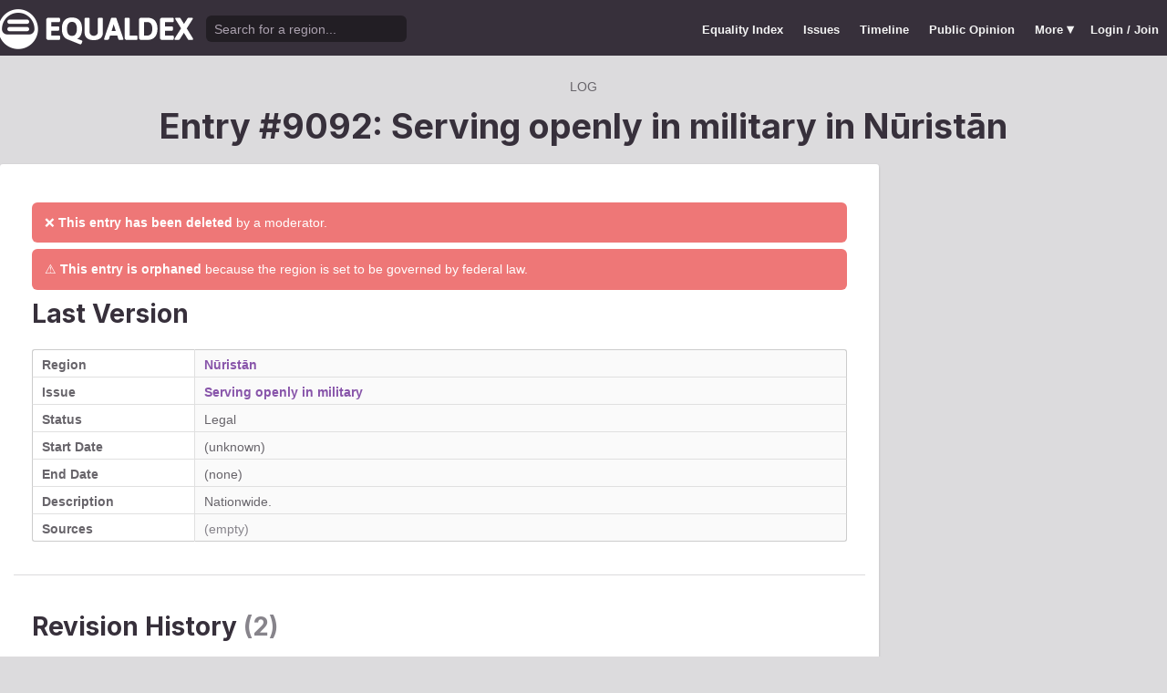

--- FILE ---
content_type: text/html; charset=utf-8
request_url: https://www.equaldex.com/log/9092
body_size: 3825
content:
<!DOCTYPE html PUBLIC "-//W3C//DTD XHTML 1.0 Strict//EN" "http://www.w3.org/TR/xhtml1/DTD/xhtml1-strict.dtd"> 
<html xmlns="http://www.w3.org/1999/xhtml" xml:lang="en"> 
<head>
<title>Entry #9092: Serving openly in military in Nūristān | Equaldex</title> 
<meta name="title" content="Entry #9092: Serving openly in military in Nūristān | Equaldex" />
<meta name="description" content="Equaldex is a collaborative knowledge base for the LGBTQ+ (lesbian, gay, bisexual, transgender) movement, visualizing LGBTQ+ rights through maps, timelines, and data." /> 
<meta name="keywords" content="LGBT Rights, Gay Marriage, Human Rights, Equality, Data, LGBT Database, LGBT Rights By Country, Equaldex, Equalitopia, Equality, Gay Rights" /> 
<meta http-equiv="Content-Type" content="text/html; charset=iso-8859-1" />
<link rel="shortcut icon" href="/favicon.png">
<link href="/css/style2.css?7" rel="stylesheet" type="text/css" />
<meta name="viewport" content="width=device-width, initial-scale=1.0, maximum-scale=1.0, user-scalable=0" />
<link rel="preconnect" href="https://fonts.googleapis.com">
<link rel="preconnect" href="https://fonts.gstatic.com" crossorigin>
<link href="https://fonts.googleapis.com/css2?family=Inter:wght@100;200;300;400;500;600;700;800;900&display=swap" rel="stylesheet">
<link href='//fonts.googleapis.com/css?family=Asap:400,700' rel='stylesheet' type='text/css' />
<link href="//fonts.googleapis.com/css?family=Open+Sans:300italic,400italic,600italic,700italic,300,400,600,700&amp;lang=en" rel="stylesheet" title="Open Sans Stylesheet" />
<link rel="search" type="application/opensearchdescription+xml" href="https://www.equaldex.com/opensearchdescription.xml" title="Equaldex" />
  <meta property="og:image" content="https://www.equaldex.com/media/logos/equaldex-logo-mark.png" /><meta name="og:title" content="Entry #9092: Serving openly in military in Nūristān | Equaldex" />
<meta name="og:type" content="article" /> 
<meta name="og:description" content="Equaldex is a collaborative knowledge base for the LGBTQ+ (lesbian, gay, bisexual, transgender) movement, visualizing LGBTQ+ rights through maps, timelines, and data." /> 
<meta name="og:site_name" content="Equaldex" /> 
<meta name="twitter:card" content="summary">
<meta name="twitter:site" content="@equaldex">
<meta name="twitter:creator" content="@equaldex">
<meta name="twitter:title" content="Entry #9092: Serving openly in military in Nūristān | Equaldex">
<meta name="twitter:description" content="Equaldex is a collaborative knowledge base for the LGBTQ+ (lesbian, gay, bisexual, transgender) movement, visualizing LGBTQ+ rights through maps, timelines, and data.">
<script type="4efe3b0d520f4f8e3826f7ea-text/javascript" src="https://code.jquery.com/jquery-1.12.1.min.js"></script>
<script type="4efe3b0d520f4f8e3826f7ea-text/javascript" src="/js/jquery-ui.js"></script> <!-- DIALOG -->
<script type="4efe3b0d520f4f8e3826f7ea-text/javascript" src="/js/equaldex.js?21"></script>
<script type="4efe3b0d520f4f8e3826f7ea-module" src="/js/cookieconsent-config.js?2"></script>
<link rel="stylesheet" href="https://cdn.jsdelivr.net/gh/orestbida/cookieconsent@v3.0.0-rc.17/dist/cookieconsent.css">
<script type="4efe3b0d520f4f8e3826f7ea-text/javascript">
window.dataLayer = window.dataLayer || [];
function gtag(){dataLayer.push(arguments);}
gtag('consent', 'default', {
  'analytics_storage': 'denied'
});
</script>
<script async src="https://www.googletagmanager.com/gtag/js?id=G-04LREBKZLE" type="4efe3b0d520f4f8e3826f7ea-text/javascript">
</script>
<script type="4efe3b0d520f4f8e3826f7ea-text/javascript">
  window.dataLayer = window.dataLayer || [];
  function gtag(){dataLayer.push(arguments);}
  gtag('js', new Date());
  gtag('config', 'G-04LREBKZLE');
</script>
<script type="4efe3b0d520f4f8e3826f7ea-text/javascript">
  function consentGranted() {
    gtag('consent', 'update', {
      'analytics_storage': 'granted'
    });
  }
  function consentRevoked() {
    gtag('consent', 'update', {
      'analytics_storage': 'denied'
    });
  }

  const language = navigator.language || navigator.languages[0];
  const skipCountries = ['CA', 'AU', 'SG', 'JP', 'IN', 'KR', 'BR'];
  const shouldSkip = skipCountries.some(countryCode => language.endsWith('-' + countryCode));
  if(shouldSkip){
    consentGranted();
  }
</script>
</head>
<body>
<script type="4efe3b0d520f4f8e3826f7ea-text/javascript">
const datepast = '0000-01-01';
const datefuture = '9999-12-12';
const INFO_COLOR1 = 'aa5555';
const INFO_COLOR2 = '556688';
const INFO_COLOR3 = '88aa77';
isLoaded = false;  
window.google_analytics_uacct = "UA-246960-7"; /*Adsense Tracking*/
</script>
<div id="bodywrap">
<div id="header">

  

  <div class="contentw">
    <div class="headerleft">
      <div class="hamburger"><div class="hamburger-inner"></div></div>
      <h1 id="logo"><a href="/"></a></h1>
      <div id="search">
        <form action="/search" method="GET">
                    <div id="searchwrap"><input id="searchbox" type="text" name="q" placeholder="Search for a region..." /></div>
        </form>
      </div>
          </div>
    <ul id="topnav">      
      <li class="topnav_mobile"><a href="/" title="Home">Home</a></li>
      <li class=""><a href="/equality-index" title="LGBT Equality Index">Equality Index</a></li>
      <li class=""><a href="/issue/homosexuality" title="LGBT Issues">Issues</a></li>
      <li class=""><a href="/timeline" title="Timeline of LGBT Rights">Timeline</a></li>
      <li class=""><a href="/surveys" title="LGBT Rights Surveys">Public Opinion</a></li>
<li class="hashiddennav"><a>More <span style="font-size:1.2em">&#9662;</a><ul class="hiddennav"><li><a href="/rate">⭐️ Rate Your Region</a></li><li><a href="/compare">Compare</li><li><a href="/organizations">Organizations</a></li><li><a href="/edit">Editor Dashboard</a></li><li><a href="/help">Help</a></li></ul></li><li><a href="/login?redirect=%2Flog%2F9092">Login / Join</a></li>      
      </ul>
  </div>
</div>
<div id="container" class="contentw">

<div id="h1">
	<div class="breadcrumb"><span itemscope itemtype="https://schema.org/Breadcrumb"><a href="/recent" itemprop="url"><span itemprop="title">Log</span></a></span></div><h1>Entry #9092: Serving openly in military in <a href="/region/nuristan">Nūristān</a></h1></div>


<div id="content" class="sidebarDetached"><div class="content contentLeft">
	<div class="wrap2">



<div class="section">
<div class="error">❌ <b>This entry has been deleted</b> by a moderator.</div><div class="error">⚠️ <b>This entry is orphaned</b> because the region is set to be governed by federal law.</div><div class=""><div class="row"><div class="rowItem"><h2 class="paddingTop0">Last Version</h2></div></div><table class="sleek"><tr><td class="rvlog_field" width="20%">Region</td><td><a href="/region/nuristan">Nūristān</a></td></tr><tr><td class="rvlog_field">Issue</td><td><a href="/issue/military">Serving openly in military</a></td></tr><tr><td class="rvlog_field">Status</td><td>Legal</td></tr><tr><td class="rvlog_field">Start Date</td><td>(unknown)</td></tr><tr><td class="rvlog_field">End Date</td><td>(none)</td></tr><tr><td class="rvlog_field">Description</td><td>Nationwide.</td></tr><tr><td class="rvlog_field">Sources</td><td><span class="subtle">(empty)</span></td></tr></table></div><br /><hr class="unwrap bar" /><h2 class="marginTop">Revision History <span class="subtle">(2)</span></h2><div class="highlight marginBottom2"><div class="row"><div class="rowItem"><div><span class="pillLabel b"><time datetime="2025-03-19T23:19:43+00:00">Mar 19, 2025</time></span></div><h4><span class="subtle">deleted by  <a class="username" href="/user/equaldex">equaldex</a>.</span> <em>Bulk deleting unsourced edits by banned user</em></h4></div><div class="marginLeftS"><div class="subtle center b marginBottomSS">Helpful?</div><span data-voter class="small segmented"><a href="/login?redirect=%2Flog%2F9092" 
					        title="This information is not accurate" 
					        class="mButton outline neg"
					        ><div class="x-mark"></div></a> <a class="mButton basic outline jcc nohover" data-counter style="min-width:1em;color:var(--n3) !important">0</a> <a href="/login?redirect=%2Flog%2F9092" 
					        title="This information is accurate" 
					        class="mButton outline pos"
					        ><div class="check"></div></a> </span><div class="center hide" data-report><a class="fakelink dialog neg marginTopS mButton small" data-href="/includes/report.php?change_id=9092" title="Report This Entry">Report Error</a></div></div></div><table class="sleek marginBottom0"><thead class="transparent"><tr><th width="20%"></th>
				<th width="40%">Old Value (Original)</th>
				<th width="40%">New Value (Current)</th>
				</tr></thead></table></div><div class="highlight marginBottom2"><div class="row"><div class="rowItem"><div><span class="pillLabel b"><time datetime="2018-07-05T18:55:38+00:00">Jul 5, 2018</time></span></div><h4><span class="subtle">created by  <a class="username" href="/user/Ausyk">Ausyk</a></span></h4></div><div class="marginLeftS"><div class="subtle center b marginBottomSS">Helpful?</div><span data-voter class="small segmented"><a href="/login?redirect=%2Flog%2F9092" 
					        title="This information is not accurate" 
					        class="mButton outline neg"
					        ><div class="x-mark"></div></a> <a class="mButton basic outline jcc nohover" data-counter style="min-width:1em;color:var(--n3) !important">0</a> <a href="/login?redirect=%2Flog%2F9092" 
					        title="This information is accurate" 
					        class="mButton outline pos"
					        ><div class="check"></div></a> </span><div class="center hide" data-report><a class="fakelink dialog neg marginTopS mButton small" data-href="/includes/report.php?change_id=9092" title="Report This Entry">Report Error</a></div></div></div><table class="sleek"><thead class="transparent"><tr><th></th><th width="80%">Original entry</th></tr></thead><tr><td class="rvlog_field">Status</td><td>Legal</td></tr><tr><td class="rvlog_field">Start Date</td><td>(unknown)</td></tr><tr><td class="rvlog_field">End Date</td><td>(none)</td></tr><tr><td class="rvlog_field">Description</td><td>Nationwide.</td></tr><tr><td class="rvlog_field">Sources</td><td><span class="subtle">(empty)</span></td></tr></table></div></div>
</div><!-- .wrap -->

</div>
<div class="sidebar sidebarRight">

		

</div>


</div><!-- #content -->
	<div style="clear:both;"></div>
	<footer class="section" id="footer">
		<div class="footer_links" itemscope itemtype="http://schema.org/Organization">
			<a itemprop="sameAs" href="http://www.equaldex.com/discord">Discord</a>&nbsp;
			<a itemprop="sameAs" href="http://twitter.com/equaldex">Twitter</a>&nbsp;
			<a itemprop="sameAs" href="http://facebook.com/equaldex">Facebook</a>&nbsp;
			<a itemprop="sameAs" href="http://instagram.com/equaldexapp">Instagram</a>&nbsp;
			<a itemprop="sameAs" href="http://linkedin.com/company/equalitopia">LinkedIn</a>			
		</div>
		<div id="copyright">
			<div>
				<a href="/about">About</a> 
				<a href="/feedback">Feedback</a> 
				<a href="/press">Press</a> 
				<a href="https://equaldex.stoplight.io/docs/equaldex">API</a> 
				<a href="/terms">Terms</a> 
				<a href="/privacy">Privacy</a>
				<a type="button" data-cc="show-preferencesModal">Cookie Preferences</a>

				<a href="/directory">Directory</a>			</div>
			<div>Copyright &copy; 2026 Equaldex. All rights reserved.</div>
		</div>
				<div id="disclaimer" class="section">
			Equaldex is a collaborative knowledge base crowdsourcing <a href="/" style="color:inherit;">LGBT (lesbian, gay, bisexual, transgender) rights by country</a> and region. <a href="/login" style="color:inherit;">Sign Up</a> to contribute!
		</div>
			</footer>
</div><!-- end #container -->
</div><!-- end #bodywrap -->
<script type="4efe3b0d520f4f8e3826f7ea-text/javascript">
</script>
<script type="application/ld+json">
{
  "@context": "http://schema.org",
  "@type": "WebSite",
  "url": "http://equaldex.com/",
  "potentialAction": {
    "@type": "SearchAction",
    "target": "https://equaldex.com/search?q={search_term_string}",
    "query-input": "required name=search_term_string"
  }
}
</script>
<script src="/cdn-cgi/scripts/7d0fa10a/cloudflare-static/rocket-loader.min.js" data-cf-settings="4efe3b0d520f4f8e3826f7ea-|49" defer></script><script defer src="https://static.cloudflareinsights.com/beacon.min.js/vcd15cbe7772f49c399c6a5babf22c1241717689176015" integrity="sha512-ZpsOmlRQV6y907TI0dKBHq9Md29nnaEIPlkf84rnaERnq6zvWvPUqr2ft8M1aS28oN72PdrCzSjY4U6VaAw1EQ==" data-cf-beacon='{"version":"2024.11.0","token":"95a3eb9d702440b7be4a1d9e1e2cb669","r":1,"server_timing":{"name":{"cfCacheStatus":true,"cfEdge":true,"cfExtPri":true,"cfL4":true,"cfOrigin":true,"cfSpeedBrain":true},"location_startswith":null}}' crossorigin="anonymous"></script>
</body></html>